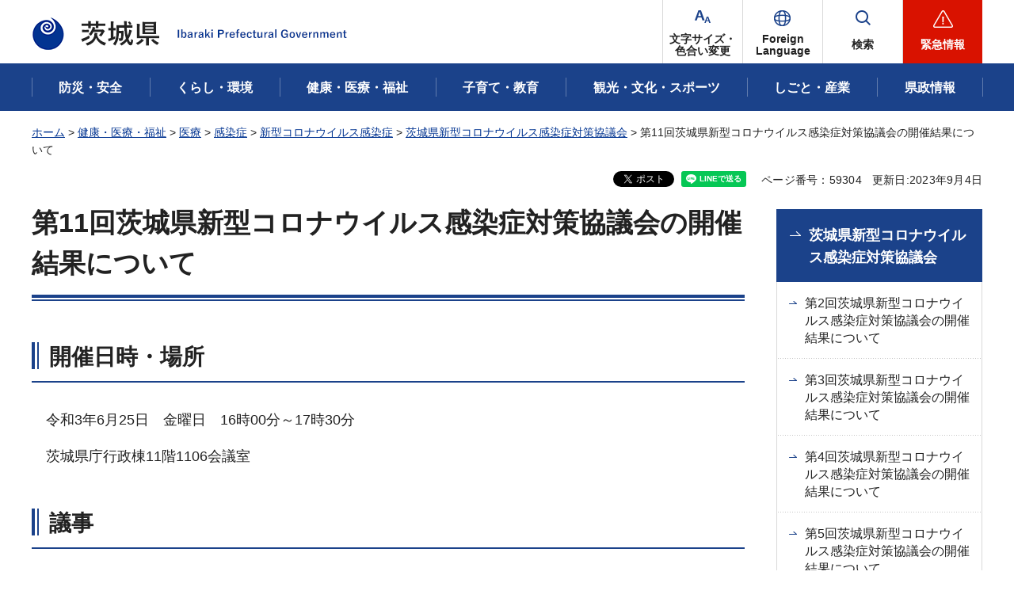

--- FILE ---
content_type: text/html
request_url: https://www.pref.ibaraki.jp/hokenfukushi/yobo/kiki/11kyougikai.html
body_size: 19281
content:
<?xml version="1.0" encoding="utf-8"?>
<!DOCTYPE html PUBLIC "-//W3C//DTD XHTML 1.0 Transitional//EN" "http://www.w3.org/TR/xhtml1/DTD/xhtml1-transitional.dtd">
<html xmlns="http://www.w3.org/1999/xhtml" lang="ja" xml:lang="ja" prefix="og: http://ogp.me/ns#">
<head>
<meta http-equiv="Content-Type" content="text/html; charset=utf-8">
<meta http-equiv="Content-Style-Type" content="text/css">
<meta http-equiv="Content-Script-Type" content="text/javascript">

<title>第11回茨城県新型コロナウイルス感染症対策協議会の開催結果について／茨城県</title>


<meta name="author" content="茨城県">
<meta property="og:title" content="第11回茨城県新型コロナウイルス感染症対策協議会の開催結果について">
<meta property="og:type" content="article">
<meta property="og:url" content="https://www.pref.ibaraki.jp/hokenfukushi/yobo/kiki/11kyougikai.html">
<meta property="og:image" content="https://www.pref.ibaraki.jp/shared/images/ogp/ibaraki_pr_logo.png">
<meta property="og:site_name" content="茨城県">
<meta property="og:locale" content="ja_JP">
<meta property="og:description" content="">

<meta property="fb:app_id" content="113012669228474">

<meta name="twitter:site" content="&#64;Ibaraki_Kouhou">
<meta name="twitter:card" content="summary">
<meta name="twitter:creator" content="&#64;Ibaraki_Kouhou">
<meta name="twitter:image:src" content="https://www.pref.ibaraki.jp/shared/images/ogp/ibaraki_tw_logo.png">
<meta name="twitter:description" content="茨城県公式ホームページ">

<meta name="viewport" content="width=device-width, maximum-scale=3.0">
<meta name="format-detection" content="telephone=no">
<link href="/shared/site_rn/style/default.css" rel="stylesheet" type="text/css" media="all">
<link href="/shared/site_rn/style/layout.css" rel="stylesheet" type="text/css" media="all">
<link href="/shared/templates/free_rn/style/edit.css" rel="stylesheet" type="text/css" media="all">    
<link href="/shared/site_rn/style/smartphone.css" rel="stylesheet" media="all" type="text/css" class="mc_css">
<link href="/shared/templates/free_rn/style/edit_sp.css" rel="stylesheet" media="all" type="text/css" class="mc_css">
<link href="/shared/site_rn/images/favicon/favicon.ico" rel="icon">
<link href="/shared/site_rn/images/favicon/apple-touch-icon-precomposed.png" rel="apple-touch-icon-precomposed">
<script type="text/javascript" src="/shared/site_rn/js/jquery.js"></script>
<script type="text/javascript" src="/shared/site_rn/js/setting.js"></script>


</head>
<body class="format_free no_javascript">
<script type="text/javascript" src="/shared/site_rn/js/init.js"></script>
<div id="tmp_wrapper">
<noscript>
<p>このサイトではJavaScriptを使用したコンテンツ・機能を提供しています。JavaScriptを有効にするとご利用いただけます。</p>
</noscript>
<p><a href="#tmp_honbun" class="skip">本文へスキップします。</a></p>
<div id="tmp_wrap_header">

<div id="tmp_header">
<div class="container">
<div class="header_inner">
<div id="tmp_hlogo">
<p><a href="/index.html"><span>茨城県</span></a></p>
</div>
<div id="tmp_hnavi_s">
<ul>
	<li id="tmp_hnavi_fchange"><a href="/ac.html"><span>文字サイズ・<br>
	色合い変更</span></a></li>
	<li id="tmp_hnavi_lmenu"><a href="/site/foreign-language/index.html" lang="en" xml:lang="en"><span>Foreign<br>
	Language</span></a>
	<div id="tmp_sma_language" class="sma_sch wrap_sma_sch">
	<div class="container">
	<div class="sma_sch_inner">
	<div class="sma_lmenu_wrap">
	<ul class="lang_list">
	</ul>
	<p class="load_more"><a href="javascript:void(0)"><span lang="en" xml:lang="en">Other Language</span></a></p>
	</div>
	</div>
	</div>
	</div>
	</li>
	<li id="tmp_hnavi_msearch"><a href="/search.html"><span>検索</span></a>
	<div id="tmp_sma_msearch" class="sma_sch wrap_sma_sch">
	<div class="container">
	<div class="sma_sch_inner">
	<div class="section_search_wrap">
	<div class="search_wrap_radio">
	<div class="label_radio_ttl">
	<p><input checked="checked" id="tmp_label_sma_keyword" name="radio_search_sma" type="radio"> <label for="tmp_label_sma_keyword">語句で検索</label></p>
	<p><input id="tmp_label_sma_pagenumber" name="radio_search_sma" type="radio"> <label for="tmp_label_sma_pagenumber">ページ番号で検索</label></p>
	</div>
	<div class="wrap_input_search">
	<div id="tmp_menu_sma_search">
	<form action="/search.html" id="tmp_menu_sma_gsearch" name="tmp_menu_sma_gsearch">
	<div class="wrap_sch_box">
	<p class="sch_ttl"><label for="tmp_query">語句で検索</label></p>
	<p class="sch_box"><input id="tmp_query" name="q" size="31" type="text"></p>
	<p class="sch_btn"><input id="tmp_sch_sma_btn" name="sa" type="submit" value="検索"></p>
	</div>
	<div class="wrap_sch_box">
	<p id="tmp_menu_search_sma_hidden"><input name="cx" type="hidden" value="003582114934913409157:uopnni-avto"> <input name="ie" type="hidden" value="UTF-8"> <input name="cof" type="hidden" value="FORID:9"></p>
	</div>
	</form>
	</div>
	<div id="tmp_menu_search_sma_id">
	<form action="#" id="tmp_menu_search_form_id" name="tmp_menu_search_form_id">
	<div class="wrap_sch_row">
	<div class="wrap_sch_box">
	<p class="sch_ttl"><label for="id_search_sma_txt">ページ番号で検索</label></p>
	<p class="sch_box"><input id="id_search_sma_txt" name="q" size="31" type="text"></p>
	<p class="sch_btn"><input id="id_search_sma_btn" name="sa" type="submit" value="検索"></p>
	</div>
	</div>
	</form>
	</div>
	<div class="search_method">
	<p><a href="/kensaku.html">検索の仕方</a></p>
	</div>
	</div>
	</div>
	</div>
	<div id="tmp_purose_menu" class="section_search_purose">
	<div class="main_ttl_common">
	<p>目的から探す</p>
	</div>
	</div>
	<div class="search_organization">
	<p><a href="/soshiki/index.html"><span>組織から探す</span></a></p>
	</div>
	<p class="close_btn"><a href="javascript:void(0);"><span>閉じる</span></a></p>
	</div>
	</div>
	</div>
	</li>
	<li id="tmp_hnavi_rmenu"><a href="javascript:void(0)"><span>緊急情報</span></a>
	<div id="tmp_sma_emergency" class="sma_sch wrap_sma_emergency">
	<div class="sma_emergency_wrap">
	<div class="container">
	<div class="sma_emergency_inner">
	<div class="emergency_wrap">
	<div class="emergency_ttl">
	<p>緊急情報</p>
	</div>
	<div class="emergency_cnt">
	<p class="no_emergency">現在、情報はありません。</p>
	<ul class="emergency_btn_list">
		<li class="emergency_list_link"><a href="/important.html">緊急情報一覧を見る</a></li>
		<li class="emergency_list_link"><a href="/important_rss.xml">緊急情報一覧RSS</a></li>
	</ul>
	</div>
	</div>
	<p class="close_btn"><a href="javascript:void(0);"><span>閉じる</span></a></p>
	</div>
	</div>
	</div>
	</div>
	</li>
</ul>
</div>
</div>
</div>
<div id="tmp_hnavi_bottom">
<ul>
	<li id="tmp_hnavi_cate"><a href="javascript:void(0);">分類から探す</a>
	<div id="tmp_sma_cate" class="wrap_sma_menu">
	<div class="container">&nbsp;</div>
	</div>
	</li>
	<li id="tmp_hnavi_purpose"><a href="javascript:void(0);">目的から探す</a>
	<div id="tmp_sma_purpose" class="wrap_sma_menu">
	<div class="container">&nbsp;</div>
	</div>
	</li>
	<li id="tmp_hnavi_organization"><a href="/soshiki/index.html">組織から探す</a></li>
</ul>
</div>
</div>


<div id="tmp_gnavi">
<div class="container">
<div class="gnavi">
<ul>
	<li class="glist1"><a href="/bousaianzen/index.html"><span>防災・安全</span></a></li>
	<li class="glist2"><a href="/kurasu/index.html"><span>くらし・環境</span></a></li>
	<li class="glist3"><a href="/kenkouiryou/index.html"><span>健康・医療・福祉</span></a></li>
	<li class="glist4"><a href="/manabu/index.html"><span>子育て・教育</span></a></li>
	<li class="glist5"><a href="/tanoshimu/index.html"><span>観光・文化・スポーツ</span></a></li>
	<li class="glist6"><a href="/tsukuru/index.html"><span>しごと・産業</span></a></li>
	<li class="glist7"><a href="/shiru/index.html"><span>県政情報</span></a></li>
</ul>
</div>
</div>
</div>

</div>
<div id="tmp_wrap_main" class="column_rnavi">
<div class="container">
<div id="tmp_pankuzu">
<p><a href="/index.html">ホーム</a> &gt; <a href="/kenkouiryou/index.html">健康・医療・福祉</a> &gt; <a href="/kenkouiryou/iryou/index.html">医療</a> &gt; <a href="/kenkouiryou/iryou/kansenshou/index.html">感染症</a> &gt; <a href="/kenkouiryou/iryou/kansenshou/ncov.html">新型コロナウイルス感染症</a> &gt; <a href="/hokenfukushi/yobo/kiki/yobo/idwr/influ_taisaku/kyougikai.html">茨城県新型コロナウイルス感染症対策協議会</a> &gt; 第11回茨城県新型コロナウイルス感染症対策協議会の開催結果について</p>
</div>
<div id="tmp_wrap_custom_update">
<div id="tmp_custom_update">

<div id="tmp_social_plugins">
<div class="social_media_btn facebook_btn">シェアする</div>
<div class="social_media_btn twitter_btn">ポスト</div>
<div class="social_media_btn line_btn">LINEで送る</div>
</div>


<p id="tmp_pageid">ページ番号：59304</p>
<p id="tmp_update">更新日:2023年9月4日</p>

</div>
</div>
<div id="tmp_main">
<div class="wrap_col_main">
<div class="col_main">
<p id="tmp_honbun" class="skip">ここから本文です。</p>
<div id="tmp_contents">
<h1>第11回茨城県新型コロナウイルス感染症対策協議会の開催結果について</h1>
<h2>開催日時・場所</h2>
<div class="section">
<p>令和3年6月25日<span class="space_lft1">金</span>曜日<span class="space_lft1">1</span>6時00分～17時30分</p>
</div>
<div class="section">
<p>茨城県庁行政棟11階1106会議室</p>
</div>
<h2>議事</h2>
<ul>
	<li>本県の感染状況について</li>
	<li>新型コロナウイルスワクチン接種体制整備状況<span class="space_lft1">等</span></li>
</ul>
<h2>出席者からの主な意見</h2>
<ul>
	<li>デルタ株が本県においても急速に増加するとともに、若い方を中心に感染者が増えてくると想定される。ワクチン接種率を上げるとともに、徹底した感染防止対策が必要ではないか。</li>
	<li>子供に対するワクチン接種について多くの問合せがあり、今後、中高生に対するワクチン接種について、各自治体で難しい判断を迫られるのではないかと感じている。</li>
	<li>福祉関係のクラスターが小さくなってきているとともに、院内感染が出なくなってきており、ワクチンの接種率向上と相まっていい効果が見え始めている。</li>
</ul>
<h2>配布資料</h2>
<p><a href="/hokenfukushi/yobo/kiki/documents/siryou11kyougikai.pdf" class="icon_pdf">第11回茨城県新型コロナウイルス感染症対策協議会資料（PDF：4,063KB）</a></p>


</div>
<div id="tmp_inquiry">
<div id="tmp_inquiry_ttl">
<h2>このページに関するお問い合わせ</h2>
</div>
<div id="tmp_inquiry_cnt">
<form method="post" action="https://www.pref.ibaraki.jp/cgi-bin/simple_faq/form.cgi">
<div class="inquiry_parts">
<p class="inquiry_name">保健医療部疾病対策課感染症対策室</p>
<p> 〒310-8555&nbsp;茨城県水戸市笠原町978番6</p>
<div class="inq_number">
<p></p>
</div>
<p class="submit"><button type="submit" class="inquiry_btn">お問い合わせフォーム</button></p>
</div>
<p>
<input type="hidden" name="code" value="105180050">
<input type="hidden" name="dept" value="10002:9172:8093:9172:4358:5271:9255:9421:8342:8425:3777:8674:8093:8010:9421:8010:8840:8674:3777:8923:8508:3777:8757:9255">
<input type="hidden" name="page" value="/hokenfukushi/yobo/kiki/11kyougikai.html">
<input type="hidden" name="ENQ_RETURN_MAIL_SEND_FLG" value="1">
<input type="hidden" name="publish_ssl_flg" value="1">
</p>
</form>
</div>
</div>

<div id="tmp_feedback">
<div id="tmp_feedback_ttl">
<h2>より良いウェブサイトにするためにみなさまのご意見をお聞かせください</h2>
</div>
<div id="tmp_feedback_cnt">
<form action="/cgi-bin/feedback/feedback.cgi" id="feedback" method="post">
<p><input name="page_id" type="hidden" value="59304"><input name="page_title" type="hidden" value="第11回茨城県新型コロナウイルス感染症対策協議会の開催結果について"><input name="page_url" type="hidden" value="https://www.pref.ibaraki.jp/hokenfukushi/yobo/kiki/11kyougikai.html"><input name="item_cnt" type="hidden" value="2"></p>
<fieldset><legend>質問：このページの情報は役に立ちましたか？</legend>
<p><input id="que1_1" name="item_1" type="radio" value="役に立った"><label for="que1_1">1：役に立った</label></p>
<p><input id="que1_2" name="item_1" type="radio" value="ふつう"><label for="que1_2">2：ふつう</label></p>
<p><input id="que1_3" name="item_1" type="radio" value="役に立たなかった"><label for="que1_3">3：役に立たなかった</label></p>
<p><input name="label_1" type="hidden" value="質問：このページの情報は役に立ちましたか？"><input name="nes_1" type="hidden" value="1"><input name="img_1" type="hidden"><input name="img_alt_1" type="hidden"><input name="mail_1" type="hidden" value="0"></p>
</fieldset>
<fieldset><legend>質問：このページは見つけやすかったですか？</legend>
<p><input id="que2_1" name="item_2" type="radio" value="見つけやすかった"><label for="que2_1">1：見つけやすかった</label></p>
<p><input id="que2_2" name="item_2" type="radio" value="ふつう"><label for="que2_2">2：ふつう</label></p>
<p><input id="que2_3" name="item_2" type="radio" value="見つけにくかった"><label for="que2_3">3：見つけにくかった</label></p>
<p><input name="label_2" type="hidden" value="質問：このページは見つけやすかったですか？"><input name="nes_2" type="hidden" value="1"><input name="img_2" type="hidden"><input name="img_alt_2" type="hidden"><input name="mail_2" type="hidden" value="0"></p>
</fieldset>
<p class="submit"><input type="submit" value="送信"></p>
</form>
</div>
</div>

</div>
</div>
<div class="wrap_col_rgt_navi">
<div class="col_rgt_navi">

<div id="tmp_rnavi">
<div id="tmp_rnavi_ttl">
<p><a href="/hokenfukushi/yobo/kiki/yobo/idwr/influ_taisaku/kyougikai.html">茨城県新型コロナウイルス感染症対策協議会</a></p>
 
</div>
<div id="tmp_rnavi_cnt">
<ul>
<li><a href="/hokenfukushi/yobo/kiki/yobo/idwr/influ_taisaku/2kyougikai.html">第2回茨城県新型コロナウイルス感染症対策協議会の開催結果について</a></li>
<li><a href="/hokenfukushi/yobo/kiki/yobo/idwr/influ_taisaku/3kyougikai.html">第3回茨城県新型コロナウイルス感染症対策協議会の開催結果について</a></li>
<li><a href="/hokenfukushi/yobo/kiki/yobo/idwr/influ_taisaku/4kyougikai.html">第4回茨城県新型コロナウイルス感染症対策協議会の開催結果について</a></li>
<li><a href="/hokenfukushi/yobo/kiki/yobo/idwr/influ_taisaku/5kyougikai.html">第5回茨城県新型コロナウイルス感染症対策協議会の開催結果について</a></li>
<li><a href="/hokenfukushi/yobo/kiki/yobo/idwr/influ_taisaku/6kyougikai.html">第6回茨城県新型コロナウイルス感染症対策協議会の開催結果について</a></li>
<li><a href="/hokenfukushi/yobo/kiki/yobo/idwr/influ_taisaku/7kyougikai.html">第7回茨城県新型コロナウイルス感染症対策協議会の開催結果について</a></li>
<li><a href="/hokenfukushi/yobo/kiki/yobo/idwr/influ_taisaku/8kyougikai.html">第8回茨城県新型コロナウイルス感染症対策協議会の開催結果について</a></li>
<li><a href="/hokenfukushi/yobo/kiki/9kyougikai.html">第9回茨城県新型コロナウイルス感染症対策協議会の開催結果について</a></li>
<li><a href="/hokenfukushi/yobo/kiki/11kyougikai.html">第11回茨城県新型コロナウイルス感染症対策協議会の開催結果について</a></li>
<li><a href="/hokenfukushi/yobo/kiki/yobo/idwr/influ_taisaku/12kyougikai.html">第12回茨城県新型コロナウイルス感染症対策協議会の開催結果について</a></li>
<li><a href="/hokenfukushi/yobo/kiki/yobo/idwr/influ_taisaku/documents/taisakukyougikai.html">第10回茨城県新型コロナウイルス感染症対策協議会の開催結果について</a></li>
<li><a href="/hokenfukushi/yobo/kiki/yobo/idwr/influ_taisaku/documents/1taisakukyougikai.html">第1回茨城県新型コロナウイルス感染症対策協議会の開催結果について</a></li>
<li><a href="/hokenfukushi/yobo/kiki/13kyougikai.html">第13回茨城県新型コロナウイルス感染症対策協議会の開催結果について</a></li>
<li><a href="/hokenfukushi/yobo/kiki/yobo/idwr/influ_taisaku/14kyougikai.html">第14回茨城県新型コロナウイルス感染症対策協議会の開催結果について</a></li>
<li><a href="/hokenfukushi/yobo/kiki/15kyougikai.html">第15回茨城県新型コロナウイルス感染症対策協議会の開催結果について</a></li>
<li><a href="/hokenfukushi/yobo/kiki/16kyougikai.html">第16回茨城県新型コロナウイルス感染症対策協議会の開催結果について</a></li>
<li><a href="/hokenfukushi/yobo/kiki/yobo/idwr/influ_taisaku/17kyougikai.html">第17回茨城県新型コロナウイルス感染症対策協議会の開催結果について</a></li>
<li><a href="/hokenfukushi/yobo/kiki/yobo/idwr/influ_taisaku/18kyougikai.html">第18回茨城県新型コロナウイルス感染症対策協議会の開催結果について</a></li>
<li><a href="/hokenfukushi/yobo/kiki/yobo/idwr/influ_taisaku/20kyougikai.html">第20回茨城県新型コロナウイルス感染症対策協議会の開催結果について</a></li>
<li><a href="/hokenfukushi/yobo/kiki/yobo/idwr/influ_taisaku/19kyougikai.html">第19回茨城県新型コロナウイルス感染症対策協議会の開催結果について</a></li>
</ul>
</div>
</div>
<div id="tmp_cnavi">
<p class="hidden_link"><a href="/cnavi.html">共通ナビ</a></p>
</div>

</div>
</div>
</div>
</div>
</div>

<div class="pnavi">
<p class="ptop"><a href="#tmp_header" lang="en" xml:lang="en">PAGE TOP</a></p>
</div>
<div id="tmp_footer">
<div class="container">
<div class="footer_inner">
<div class="footer_cnt">
<div class="footer_logo">
<p>茨城県庁</p>
</div>
<address><span>〒310-8555　水戸市笠原町978番6</span> <span>電話番号 029-301-1111(代表) </span> <span>法人番号 2000020080004</span></address>
<p lang="en" xml:lang="en" class="copyright">Copyright &copy;Ibaraki Prefectural Government. All rights reserved.</p>
</div>
<div class="fnavi_wrap">
<ul class="fnavi">
	<li><a href="/bugai/koho/kenmin/info/index.html"><span>県庁総合案内</span></a></li>
	<li><a href="/bugai/koho/kenmin/info/divishion/index6.html"><span>県庁へのアクセス</span></a></li>
	<li><a href="/bugai/koho/kenmin/misc/contact.html"><span>お問い合わせ</span></a></li>
	<li><a href="/soshiki/index.html"><span>本庁各課・出先機関</span></a></li>
	<li><a href="/bugai/koho/kenmin/misc/shitepolicy.html"><span>サイトポリシー</span></a></li>
</ul>
</div>
</div>
</div>
</div>

</div>
<script type="text/javascript" src="/shared/site_rn/js/function.js"></script>
<script type="text/javascript" src="/shared/site_rn/js/main.js"></script>
<script type="text/javascript" src="/shared/system/js/path_info/path_info.js"></script>
</body>
</html>


--- FILE ---
content_type: text/html
request_url: https://www.pref.ibaraki.jp/index.html
body_size: 36167
content:
<?xml version="1.0" encoding="utf-8"?>
<!DOCTYPE html PUBLIC "-//W3C//DTD XHTML 1.0 Transitional//EN" "http://www.w3.org/TR/xhtml1/DTD/xhtml1-transitional.dtd">
<html xmlns="http://www.w3.org/1999/xhtml" lang="ja" xml:lang="ja" prefix="og: http://ogp.me/ns#">
<head>
<meta http-equiv="Content-Type" content="text/html; charset=utf-8">
<meta http-equiv="Content-Style-Type" content="text/css">
<meta http-equiv="Content-Script-Type" content="text/javascript">

<title>ホーム／茨城県</title>
<meta name="keywords" content="茨城県,いばらきけん,イバラキ,ibaraki,IBARAKI,観光,新型コロナウイルス,田舎暮らし,袋田の滝,偕楽園,海水浴,納豆,温泉,筑波山,工芸品,梅,まつり,つくば,水戸,メロン,茨ひより,ねば～る君">
<meta name="description" content="茨城県の公式ホームページへようこそ！こちらでは、県政に関する最新情報、報道発表、防災・防犯情報、観光・魅力情報、各部局や議会の情報、入札・契約情報などをお届けしております。">


<meta name="author" content="茨城県">
<meta property="og:title" content="ホーム">
<meta property="og:type" content="article">
<meta property="og:url" content="https://www.pref.ibaraki.jp/index.html">
<meta property="og:image" content="https://www.pref.ibaraki.jp/shared/images/ogp/ibaraki_pr_logo.png">
<meta property="og:site_name" content="茨城県">
<meta property="og:locale" content="ja_JP">
<meta property="og:description" content="">

<meta property="fb:app_id" content="113012669228474">

<meta name="twitter:site" content="&#64;Ibaraki_Kouhou">
<meta name="twitter:card" content="summary">
<meta name="twitter:creator" content="&#64;Ibaraki_Kouhou">
<meta name="twitter:image:src" content="https://www.pref.ibaraki.jp/shared/images/ogp/ibaraki_tw_logo.png">
<meta name="twitter:description" content="茨城県公式ホームページ">

<meta name="viewport" content="width=device-width, maximum-scale=3.0">
<meta name="format-detection" content="telephone=no">
<link href="/shared/site_rn/style/default.css" rel="stylesheet" type="text/css" media="all">
<link href="/shared/site_rn/style/layout.css" rel="stylesheet" type="text/css" media="all">
<link href="/shared/templates/top_rn/style/edit.css" rel="stylesheet" type="text/css" media="all">
<link href="/shared/site_rn/style/smartphone.css" rel="stylesheet" media="all" type="text/css" class="mc_css">
<link href="/shared/templates/top_rn/style/edit_sp.css" rel="stylesheet" media="all" type="text/css" class="mc_css">
<link href="/shared/site_rn/images/favicon/favicon.ico" rel="icon">
<link href="/shared/site_rn/images/favicon/apple-touch-icon-precomposed.png" rel="apple-touch-icon-precomposed">
<script type="text/javascript" src="/shared/site_rn/js/jquery.js"></script>
<script type="text/javascript" src="/shared/site_rn/js/setting.js"></script>
</head>
<body class="format_top no_javascript top_judge">
<script type="text/javascript" src="/shared/site_rn/js/init.js"></script>
<div id="tmp_wrapper">
<noscript>
<p>このサイトではJavaScriptを使用したコンテンツ・機能を提供しています。JavaScriptを有効にするとご利用いただけます。</p>
</noscript>
<p><a href="#tmp_honbun" class="skip">本文へスキップします。</a></p>
<div id="tmp_wrap_header">

<div id="tmp_header">
<div class="container">
<div class="header_inner">
<div id="tmp_hlogo">
<h1><span>茨城県</span></h1>
</div>
<div id="tmp_hnavi_s">
<ul>
	<li id="tmp_hnavi_fchange"><a href="/ac.html"><span>文字サイズ・<br>
	色合い変更</span></a></li>
	<li id="tmp_hnavi_lmenu"><a href="/site/foreign-language/index.html" lang="en" xml:lang="en"><span>Foreign<br>
	Language</span></a>
	<div id="tmp_sma_language" class="sma_sch wrap_sma_sch">
	<div class="container">
	<div class="sma_sch_inner">
	<div class="sma_lmenu_wrap">
	<ul class="lang_list">
	</ul>
	<p class="load_more"><a href="javascript:void(0)"><span lang="en" xml:lang="en">Other Language</span></a></p>
	</div>
	</div>
	</div>
	</div>
	</li>
	<li id="tmp_hnavi_msearch"><a href="/search.html"><span>検索</span></a>
	<div id="tmp_sma_msearch" class="sma_sch wrap_sma_sch">
	<div class="container">
	<div class="sma_sch_inner">
	<div class="section_search_wrap">
	<div class="search_wrap_radio">
	<div class="label_radio_ttl">
	<p><input checked="checked" id="tmp_label_sma_keyword" name="radio_search_sma" type="radio"> <label for="tmp_label_sma_keyword">語句で検索</label></p>
	<p><input id="tmp_label_sma_pagenumber" name="radio_search_sma" type="radio"> <label for="tmp_label_sma_pagenumber">ページ番号で検索</label></p>
	</div>
	<div class="wrap_input_search">
	<div id="tmp_menu_sma_search">
	<form action="/search.html" id="tmp_menu_sma_gsearch" name="tmp_menu_sma_gsearch">
	<div class="wrap_sch_box">
	<p class="sch_ttl"><label for="tmp_query">語句で検索</label></p>
	<p class="sch_box"><input id="tmp_query" name="q" size="31" type="text"></p>
	<p class="sch_btn"><input id="tmp_sch_sma_btn" name="sa" type="submit" value="検索"></p>
	</div>
	<div class="wrap_sch_box">
	<p id="tmp_menu_search_sma_hidden"><input name="cx" type="hidden" value="003582114934913409157:uopnni-avto"> <input name="ie" type="hidden" value="UTF-8"> <input name="cof" type="hidden" value="FORID:9"></p>
	</div>
	</form>
	</div>
	<div id="tmp_menu_search_sma_id">
	<form action="#" id="tmp_menu_search_form_id" name="tmp_menu_search_form_id">
	<div class="wrap_sch_row">
	<div class="wrap_sch_box">
	<p class="sch_ttl"><label for="id_search_sma_txt">ページ番号で検索</label></p>
	<p class="sch_box"><input id="id_search_sma_txt" name="q" size="31" type="text"></p>
	<p class="sch_btn"><input id="id_search_sma_btn" name="sa" type="submit" value="検索"></p>
	</div>
	</div>
	</form>
	</div>
	<div class="search_method">
	<p><a href="/kensaku.html">検索の仕方</a></p>
	</div>
	</div>
	</div>
	</div>
	<div id="tmp_purose_menu" class="section_search_purose">
	<div class="main_ttl_common">
	<p>目的から探す</p>
	</div>
	</div>
	<div class="search_organization">
	<p><a href="/soshiki/index.html"><span>組織から探す</span></a></p>
	</div>
	<p class="close_btn"><a href="javascript:void(0);"><span>閉じる</span></a></p>
	</div>
	</div>
	</div>
	</li>
	<li id="tmp_hnavi_rmenu"><a href="javascript:void(0)"><span>緊急情報</span></a>
	<div id="tmp_sma_emergency" class="sma_sch wrap_sma_emergency">
	<div class="sma_emergency_wrap">
	<div class="container">
	<div class="sma_emergency_inner">
	<div class="emergency_wrap">
	<div class="emergency_ttl">
	<h2>緊急情報</h2>
	</div>
	<div class="emergency_cnt">
	<p class="no_emergency">現在、情報はありません。</p>
	
	<ul class="emergency_btn_list">
		<li class="emergency_list_link"><a href="/important.html">緊急情報一覧を見る</a></li>
		<li class="emergency_list_link"><a href="/important_rss.xml">緊急情報一覧RSS</a></li>
	</ul>
	</div>
	</div>
	<p class="close_btn"><a href="javascript:void(0);"><span>閉じる</span></a></p>
	</div>
	</div>
	</div>
	</div>
	</li>
</ul>
</div>
</div>
</div>
<div id="tmp_hnavi_bottom">
<ul>
	<li id="tmp_hnavi_cate"><a href="javascript:void(0);">分類から探す</a>
	<div id="tmp_sma_cate" class="wrap_sma_menu">
	<div class="container">&nbsp;</div>
	</div>
	</li>
	<li id="tmp_hnavi_purpose"><a href="javascript:void(0);">目的から探す</a>
	<div id="tmp_sma_purpose" class="wrap_sma_menu">
	<div class="container">&nbsp;</div>
	</div>
	</li>
	<li id="tmp_hnavi_organization"><a href="/soshiki/index.html">組織から探す</a></li>
</ul>
</div>
</div>


<div id="tmp_gnavi">
<div class="container">
<div class="gnavi">
<ul>
	<li class="glist1"><a href="/bousaianzen/index.html"><span>防災・安全</span></a></li>
	<li class="glist2"><a href="/kurasu/index.html"><span>くらし・環境</span></a></li>
	<li class="glist3"><a href="/kenkouiryou/index.html"><span>健康・医療・福祉</span></a></li>
	<li class="glist4"><a href="/manabu/index.html"><span>子育て・教育</span></a></li>
	<li class="glist5"><a href="/tanoshimu/index.html"><span>観光・文化・スポーツ</span></a></li>
	<li class="glist6"><a href="/tsukuru/index.html"><span>しごと・産業</span></a></li>
	<li class="glist7"><a href="/shiru/index.html"><span>県政情報</span></a></li>
</ul>
</div>
</div>
</div>

</div>
<p id="tmp_honbun" class="skip">ここから本文です。</p>
<div id="tmp_wrap_main" class="column_top">
<div class="container">
<div id="tmp_main">
<div id="tmp_rgt_main">
<div class="section_search_wrap">

<div class="search_wrap_radio">
<fieldset class="label_radio_ttl"><legend class="skip">検索対象を選択</legend>
<p><input checked="checked" id="tmp_label_keyword" name="radio_search" type="radio"> <label for="tmp_label_keyword">語句で検索</label></p>
<p><input id="tmp_label_pagenumber" name="radio_search" type="radio"> <label for="tmp_label_pagenumber">ページ番号で検索</label></p>
</fieldset>
<div class="wrap_input_search">
<div id="tmp_sma_search">
<form action="/search.html" id="tmp_sma_gsearch" name="tmp_sma_gsearch">
<div class="wrap_sch_box">
<p class="sch_ttl"><label for="tmp_sma_query">語句で検索</label></p>
<p class="sch_box"><input id="tmp_sma_query" name="q" size="31" type="text"></p>
<p class="sch_btn"><input id="tmp_sma_func_sch_btn" name="sa" type="submit" value="検索"></p>
</div>
<div class="wrap_sch_box">
<p id="tmp_sma_search_hidden"><input name="cx" type="hidden" value="003582114934913409157:uopnni-avto"> <input name="ie" type="hidden" value="UTF-8"> <input name="cof" type="hidden" value="FORID:9"></p>
</div>
</form>
</div>
<div id="tmp_sma_search_id">
<form action="#" id="tmp_search_id" name="tmp_search_id">
<div class="wrap_sch_row">
<div class="wrap_sch_box">
<p class="sch_ttl"><label for="id_search_txt">ページ番号で検索</label></p>
<p class="sch_box"><input id="id_search_txt" name="q" size="31" type="text"></p>
<p class="sch_btn"><input id="id_search_btn" name="sa" type="submit" value="検索"></p>
</div>
</div>
</form>
</div>
<div class="search_method">
<p><a href="/kensaku.html">検索の仕方</a></p>
</div>
</div>
</div>



<div class="keyword_search">
<div class="keyword_title">
<p>注目キーワード</p>
</div>
<div class="keyword_list">

<ul>
<li><a href="/search.html?q=ふるさと納税&cx=003582114934913409157%3Auopnni-avto">ふるさと納税</a></li>
<li><a href="/search.html?q=植物園&cx=003582114934913409157%3Auopnni-avto">植物園</a></li>
</ul>

</div>
</div>


</div>

<div class="section_disaster_prevention">
<div class="disaster_prevention_ttl">
<h2>防災情報</h2>
</div>
<div class="disaster_prevention_cnt">
<ul class="disaster_prevention_link">
<li><a href="/seikatsukankyo/bousaikiki/bousai/kouhatsujishin.html">「北海道・三陸沖後発地震注意情報」の発表について</a></li>
<li><a href="/bousaikiki/bousaikiki/bousai/bousaijyouhou.html">県内で発令中の警報、市町村の避難情報の発令状況、避難所の開設状況など　はこちら（※９ヵ国語にて閲覧できます）</a></li>
<li><a href="/seikatsukankyo/bousaikiki/bousai/bousaitaisaku/bousai_jouhou.html">日頃から確認すべき情報（ハザードマップ、河川情報、持ち出し品や備蓄品の準備）　はこちら</a></li>
<li><a href="/seikatsukankyo/bousaikiki/bousai/bousaitaisaku/hinantaisakukyouka.html">県内市町村の避難対策強化に向けた取組み状況（避難行動要支援者の支援体制、マイ・タイムライン、避難訓練）はこちら</a></li>
</ul>
<div class="btn_rss">
<ul>
<li><a href="/bousai/index.html">防災情報一覧を見る</a></li>
<li><a href="/bousai/bousai_rss.xml">防災情報RSS</a></li>
</ul>
</div>
</div>
</div>
<p>&nbsp;</p>



<div class="section_main_visual">

<div class="splide splide_common">
<div class="splide__track">
<div class="splide__list">
<div class="splide__slide">
<p class="main_visual_item">
<a href="/shiru/annai/sesaku.html">
<span class="block_image">
<span class="detail_img"><img src="/images/future_ibaraki.jpg" alt="いばらきの未来への挑戦と成果" width="945" height="530"></span>
</span>
<span class="block_link">
いばらき 未来への挑戦と成果をお伝えします
</span>

</a>

</p>
</div>
<div class="splide__slide">
<p class="main_visual_item">
<a href="/kikaku/kikaku/seisaku/kikaku1-sogo/hurusato.html">
<span class="block_image">
<span class="detail_img"><img src="/images/furusato202502.jpg" alt="ふるさと納税バナー" width="945" height="530"></span>
</span>
<span class="block_link">
茨城県ふるさと納税～素敵な返礼品をたくさんご用意しています～
</span>

</a>

</p>
</div>
<div class="splide__slide">
<p class="main_visual_item">
<a href="https://ibavege.com/">
<span class="block_image">
<span class="detail_img"><img src="/images/kenkou2025_1.png" alt="茨城をたべよう！野菜パワーで未来を変える健康投資プレゼントキャンペーンを実施中！" width="945" height="531"></span>
</span>
<span class="block_link">
『茨城をたべよう！野菜パワーで未来を変える健康投資』プレゼントキャンペーン実施中！
</span>

</a>

</p>
</div>
<div class="splide__slide">
<p class="main_visual_item">
<a href="https://ibaraki-is-blossoming.jp/">
<span class="block_image">
<span class="detail_img"><img src="/images/ibrk25_banner_0714_945x530.png" alt="薬屋の巡遊録　画像" width="945" height="530"></span>
</span>
<span class="block_link">
TVアニメ『薬屋のひとりごと』と茨城県がコラボ！特設サイトでSPムービー＆珠玉のツアーを 公開中！
</span>

</a>

</p>
</div>
<div class="splide__slide">
<p class="main_visual_item">
<a href="https://www.pref.ibaraki.jp/hokenfukushi/iryo/iryo/isei/sentei_ryoyohi.html">
<span class="block_image">
<span class="detail_img"><img src="/images/kyukyu2025.jpg" alt="救急搬送における選定療養費の徴収について バナー画像" width="945" height="530"></span>
</span>
<span class="block_link">
救急車要請時の緊急性が認められない場合は、一部の大病院において選定療養費を徴収いたします
</span>

</a>

</p>
</div>
</div>
</div>
</div>

</div>


<div class="section_portal_site">

<div class="main_ttl_common">
<h2>ポータルサイトピックアップ</h2>
</div>


<div class="portal_site_wrap">
<div class="portal_site_content">
<div class="portal_site_lft">
<div class="portal_site_item">
<p>
<a href="http://www.ibarakiguide.jp/">
<span class="item_image">
<span class="detail_img"><img src="/images/portal_site_image1.jpg" alt="" width="680" height="680"></span>
</span>
<span class="item_ttl">観光いばらき</span>
</a>
</p>
</div>
</div>

<div class="portal_site_rgt">
<ul class="col2_item">
<li class="portal_site_item">
<a href="https://ibaraki-sense.com/">
<span class="item_image">
<span class="detail_img"><img src="/images/portal_site_image2.jpg" alt="" width="330" height="330"></span>
</span>
<span class="item_ttl">IBARAKI sense</span>
</a>
</li>
<li class="portal_site_item">
<a href="http://iju-ibaraki.jp/">
<span class="item_image">
<span class="detail_img"><img src="/images/portal_site_image3.jpg" alt="" width="330" height="330"></span>
</span>
<span class="item_ttl">Re:BARAKI</span>
</a>
</li>
<li class="portal_site_item">
<a href="http://www.ibaraki-shokusai.net/">
<span class="item_image">
<span class="detail_img"><img src="/images/portal_site_image4.jpg" alt="" width="330" height="330"></span>
</span>
<span class="item_ttl">茨城をたべよう</span>
</a>
</li>
<li class="portal_site_item">
<a href="https://cycling.pref.ibaraki.jp/">
<span class="item_image">
<span class="detail_img"><img src="/images/cyclingibaraki.png" alt="" width="330" height="330"></span>
</span>
<span class="item_ttl">サイクリングいばらき</span>
</a>
</li>
</ul>
</div>

</div>
<div class="btn_portal_sites">
<p>
<a href="/potal/index.html">ポータルサイト一覧を見る</a>
</p>
</div>
</div>



<div id="tmp_portal_site_tab">
<div class="portal_site_tab_ttl">
<p><a href="javascript:void(0)">注目情報</a></p>
</div>
<div class="portal_site_tab_cnt">
<table class="news_list">
<tbody>
<tr>
<td>
<p><a href="/hokenfukushi/iryo/iryo/isei/sentei_ryoyohi.html">救急搬送における選定療養費の徴収開始について </a></p>
</td>
</tr>
<tr>
<td>
<p><a href="/kikaku/kikaku/seisaku/kikaku1-sogo/index.html">茨城県の取組「ここがすごい！」（第２次茨城県総合計画～主要指標等実績一覧～） </a></p>
</td>
</tr>
<tr>
<td>
<p><a href="/bugai/koho/kocho/data/sodan/kensei.html">県民の皆様から寄せられたご意見に対する現状・対応について </a></p>
</td>
</tr>
<tr>
<td>
<p><a href="/seikatsukankyo/shizen/chojyuhogo/shibo.html">野鳥における高病原性鳥インフルエンザについて </a></p>
</td>
</tr>
<tr>
<td>
<p><a href="/koho/eizo-onsei/challenge_iba/index.html">【CHALLENGE IBARAKI】#79 &nbsp;いばらきデザインセレクション </a></p>
</td>
</tr>
</tbody>
</table>
<ul class="list_more">
	<li><a href="/chumoku.html">注目情報一覧を見る</a></li>
	<li><a href="/chumoku.xml">注目情報RSS</a></li>
</ul>
</div>
<div class="portal_site_tab_ttl">
<p><a href="javascript:void(0)">新着情報</a></p>
</div>
<div class="portal_site_tab_cnt">
<table class="news_list">
<tbody>
<tr>
<td class="date">
<p>2026年1月15日</p>
</td>
<td>
<p><a href="/shokorodo/sansei/kikaku/20161129kikaku_mail.html">産業戦略部メールマガジンのご案内 <img src="/shared/system/images/icon_new.gif" alt="新着" style="vertical-align:middle;"></a></p>
</td>
</tr>
<tr>
<td class="date">
<p>2026年1月15日</p>
</td>
<td>
<p><a href="/hokenfukushi/seisyonen/seisyonen/hitorioyakyufukin/kannibann.html">茨城県低所得の子育て世帯生活応援特別給付金 の支給について <img src="/shared/system/images/icon_new.gif" alt="新着" style="vertical-align:middle;"></a></p>
</td>
</tr>
<tr>
<td class="date">
<p>2026年1月15日</p>
</td>
<td>
<p><a href="/seikatsukankyo/seibun/kikaku/20251219.html">外国人等へのルール遵守対策プロジェクトチーム <img src="/shared/system/images/icon_new.gif" alt="新着" style="vertical-align:middle;"></a></p>
</td>
</tr>
<tr>
<td class="date">
<p>2026年1月15日</p>
</td>
<td>
<p><a href="/seikatsukankyo/seibun/kikaku/20261217.html">外国人等へのルール遵守対策プロジェクトチーム会議 <img src="/shared/system/images/icon_new.gif" alt="新着" style="vertical-align:middle;"></a></p>
</td>
</tr>
<tr>
<td class="date">
<p>2026年1月15日</p>
</td>
<td>
<p><a href="/shiru/kensei-sanka-iken/net-reseach/kekka/2025.html">令和７年度ネットリサーチ調査結果 <img src="/shared/system/images/icon_new.gif" alt="新着" style="vertical-align:middle;"></a></p>
</td>
</tr>
</tbody>
</table>
<ul class="list_more">
	<li><a href="/news.html">新着情報一覧を見る</a></li>
	<li><a href="/news.xml">新着情報RSS</a></li>
</ul>
</div>
</div>
<div class="btn_news_more">
<ul>
	<li class="recruitment_adoption"><a href="/bosyu.html"><span>募集・採用</span></a></li>
	<li class="press_release"><a href="/somu/hodo/hodo/pressrelease/toppage.html"><span>報道発表資料</span></a></li>
</ul>
</div>
</div>


<div class="section_prefectural_government">
<div class="main_ttl_common">
<h2>茨城県のご案内</h2>
</div>

<div class="prefectural_government_wrap">
<div class="prefectural_government_content">

<div class="prefectural_government_col2_top">
<div class="prefectural_government_item">
<p>
<a href="/bugai/koho/hodo/chiji_/index.html">
<span class="item_image"><span class="detail_img"><img src="/images/prefectural_government_img1.jpg" alt="" width="680" height="315"></span>
</span>
<span class="item_link">知事の部屋</span>
</a>
</p>
</div>
<div class="prefectural_government_item">
<p>
<a href="https://www.pref.ibaraki.jp/gikai/">
<span class="item_image"><span class="detail_img"><img src="/images/prefectural_government_img2.jpg" alt="" width="680" height="315"></span>
</span>
<span class="item_link">茨城県議会</span>
</a>
</p>
</div>
</div>


<div class="prefectural_government_col2_bottom">
<div class="prefectural_government_item">
<p>
<a href="https://kyoiku.pref.ibaraki.jp/">
<span class="item_image"><span class="detail_img"><img src="/images/prefectural_government_img3.jpg" alt="" width="254" height="156"></span>
</span>
<span class="item_link">茨城県教育委員会</span>
</a>
</p>
</div>
<div class="prefectural_government_item">
<p>
<a href="/kenkei/">
<span class="item_image"><span class="detail_img"><img src="/images/prefectural_government_img4.jpg" alt="" width="254" height="156"></span>
</span>
<span class="item_link">茨城県警察</span>
</a>
</p>
</div>
</div>

</div>

<div class="about_ibaraki_infor">
<ul>
<li>
<a href="/shiru/annai/profile/index.html">
<span class="item_icon">
<span class="detail_img"><img src="/images/icon_prefectural_government1.png" alt="" width="40" height="40"></span>
</span>
<span class="item_title">茨城県のプロフィール</span>
</a>
</li>
<li>
<a href="/bugai/koho/kenmin/category/public-comment.html">
<span class="item_icon">
<span class="detail_img"><img src="/images/icon_prefectural_government2.png" alt="" width="40" height="40"></span>
</span>
<span class="item_title">パブリックコメント</span>
</a>
</li>
<li>
<a href="/kikaku/kikaku/seisaku/kikaku1-sogo/shinkeikaku/sokeishin/r4sogokeikaku.html">
<span class="item_icon">
<span class="detail_img"><img src="/images/icon_prefectural_government3.png" alt="" width="40" height="40"></span>
</span>
<span class="item_title">総合計画</span>
</a>
</li>
<li>
<a href="/towns/index.html">
<span class="item_icon">
<span class="detail_img"><img src="/images/icon_prefectural_government4.png" alt="" width="40" height="40"></span>
</span>
<span class="item_title">県内の市町村</span>
</a>
</li>
</ul>
</div>

</div>

</div>


<div class="section_search_purose">
<div class="main_ttl_common">
<h2>目的から探す</h2>
</div>
<div class="search_purose_list">

<ul>
<li>
<a href="/yoshiki/index.html">
<span class="search_purose_img">
<span class="detail_img"><img src="/images/search_by_purose_img1.png" alt="" width="100" height="100"></span>
</span>
<span class="search_purose_ttl">申請・届出</span>
</a>
</li>
<li>
<a href="/bugai/koho/kenmin/category/service-03.html">
<span class="search_purose_img">
<span class="detail_img"><img src="/images/search_by_purose_img2.png" alt="" width="100" height="100"></span>
</span>
<span class="search_purose_ttl">ご意見・ご相談</span>
</a>
</li>
<li>
<a href="/shiru/nyusatsu-chotatsu/index.html">
<span class="search_purose_img">
<span class="detail_img"><img src="/images/search_by_purose_img3.png" alt="" width="100" height="100"></span>
</span>
<span class="search_purose_ttl">入札情報</span>
</a>
</li>
<li>
<a href="https://www.pref.ibaraki.jp/somu/somu/hosei/cont/reiki_int/reiki_menu.html">
<span class="search_purose_img">
<span class="detail_img"><img src="/images/search_by_purose_img4.png" alt="" width="100" height="100"></span>
</span>
<span class="search_purose_ttl">例規集</span>
</a>
</li>
<li>
<a href="/jinjiiin/saiyojyoho.html">
<span class="search_purose_img">
<span class="detail_img"><img src="/images/search_by_purose_img5.png" alt="" width="100" height="100"></span>
</span>
<span class="search_purose_ttl">職員採用情報</span>
</a>
</li>
<li>
<a href="/kikaku/kikaku/seisaku/kikaku1-sogo/hurusato.html">
<span class="search_purose_img">
<span class="detail_img"><img src="/images/search_by_purose_img6.png" alt="" width="100" height="100"></span>
</span>
<span class="search_purose_ttl">ふるさと納税</span>
</a>
</li>
<li>
<a href="/joseikinshienkin/index.html">
<span class="search_purose_img">
<span class="detail_img"><img src="/images/search_by_purose_img7.png" alt="" width="100" height="100"></span>
</span>
<span class="search_purose_ttl">助成・支援金</span>
</a>
</li>
<li>
<a href="/shiru/koho/index.html">
<span class="search_purose_img">
<span class="detail_img"><img src="/images/search_by_purose_img8.png" alt="" width="100" height="100"></span>
</span>
<span class="search_purose_ttl">広報</span>
</a>
</li>
</ul>

</div>


<div class="social_network">
<ul>
<li class="icon_line"><a href="/koho/koho/sns/line/index.html">LINE</a>
</li>
<li class="icon_twitter"><a href="/koho/koho/sns/twitter/index.html">X（旧）Twitter</a>
</li>
<li class="icon_tiktok"><a href="/bugai/koho/kenmin/facebook/ct-sns/tiktok.html">TikTok</a>
</li>
<li class="icon_facebook"><a href="/bugai/koho/kenmin/facebook/ct-sns/index.html">Facebook</a>
</li>
<li class="icon_sns"><a href="/koho/koho/sns/index.html">その他SNS</a>
</li>
</ul>
</div>


</div>


<div class="section_bussiness_pr">
<div class="main_ttl_common">
<h2>事業PR</h2>
</div>

<div class="sub_ttl">
<h3>県民向け</h3>
</div>

<div class="prefectural_residents_slider">
<div class="bussiness_pr_slider">
<div class="splide splide_common">
<div class="splide__track">
<div class="splide__list">
<div class="splide__slide">
<div class="prefectural_residents_item">
<p>
<a href="https://www.qq.pref.ibaraki.jp/">
<span class="block_image">
<span class="detail_img"><img src="/images/bnr_kyukyu.jpg" alt="" width="320" height="320"></span>
</span>
<span class="block_link">救急電話相談</span>
</a>
</p>
</div>
</div>
<div class="splide__slide">
<div class="prefectural_residents_item">
<p>
<a href=" https://www.ibaraki-airport.net/">
<span class="block_image">
<span class="detail_img"><img src="/images/bnr_airport.jpg" alt="" width="320" height="320"></span>
</span>
<span class="block_link">茨城空港</span>
</a>
</p>
</div>
</div>
<div class="splide__slide">
<div class="prefectural_residents_item">
<p>
<a href="https://www.aed.pref.ibaraki.jp/">
<span class="block_image">
<span class="detail_img"><img src="/images/bnr_aed.jpg" alt="" width="320" height="320"></span>
</span>
<span class="block_link">AEDのココロエ</span>
</a>
</p>
</div>
</div>
<div class="splide__slide">
<div class="prefectural_residents_item">
<p>
<a href="https://www.pref.ibaraki.jp/bousaikiki/genshi/koho/apuri.html">
<span class="block_image">
<span class="detail_img"><img src="/images/bnr_genshiryoku.jpg" alt="" width="320" height="320"></span>
</span>
<span class="block_link">原子力防災アプリ</span>
</a>
</p>
</div>
</div>
<div class="splide__slide">
<div class="prefectural_residents_item">
<p>
<a href="https://www.pref.ibaraki.jp/bugai/koho/koho/pr/characters/hiyorin/ibarahiyori.html">
<span class="block_image">
<span class="detail_img"><img src="/images/hiyori_bn.jpg" alt="" width="320" height="320"></span>
</span>
<span class="block_link">ひよりんの部屋</span>
</a>
</p>
</div>
</div>
<div class="splide__slide">
<div class="prefectural_residents_item">
<p>
<a href="https://dementia.pref.ibaraki.jp/dementia/navi/">
<span class="block_image">
<span class="detail_img"><img src="/images/ninchisho_portal.jpg" alt="" width="320" height="320"></span>
</span>
<span class="block_link">いばらき認知症あんしんナビ</span>
</a>
</p>
</div>
</div>
<div class="splide__slide">
<div class="prefectural_residents_item">
<p>
<a href="https://www.pref.ibaraki.jp/seikatsukankyo/seibun/anzen/shien/gekkan.html">
<span class="block_image">
<span class="detail_img"><img src="/images/seibouryoku_haijo.png" alt="性暴力根絶月間" width="320" height="320"></span>
</span>
<span class="block_link">11月は茨城県性暴力の根絶を目指す対策強化月間です</span>
</a>
</p>
</div>
</div>
</div>
</div>
</div>
</div>
</div>



<div class="sub_ttl">
<h3>事業者向け</h3>
</div>

<div class="for_businesses_slider">
<div class="bussiness_pr_slider">
<div class="splide splide_common">
<div class="splide__track">
<div class="splide__list">
<div class="splide__slide">
<div class="prefectural_residents_item">
<p>
<a href="/freewifi/index.html">
<span class="block_image">
<span class="detail_img"><img src="/images/prefectural_residents_img3.jpg" alt="" width="320" height="320"></span>
</span>
<span class="block_link">Ibaraki FREE Wi-Fi</span>
</a>
</p>
</div>
</div>
<div class="splide__slide">
<div class="prefectural_residents_item">
<p>
<a href="https://exports.pref.ibaraki.jp/home">
<span class="block_image">
<span class="detail_img"><img src="/images/prefectural_residents_img4.jpg" alt="" width="320" height="320"></span>
</span>
<span class="block_link">IBARAKI EXPORT</span>
</a>
</p>
</div>
</div>
<div class="splide__slide">
<div class="prefectural_residents_item">
<p>
<a href="https://www.tsukubaexpress-ibaraki.jp/">
<span class="block_image">
<span class="detail_img"><img src="/images/bnr_tsukubaex.jpg" alt="" width="320" height="320"></span>
</span>
<span class="block_link">つくばエクスプレス沿線のまちづくり</span>
</a>
</p>
</div>
</div>
<div class="splide__slide">
<div class="prefectural_residents_item">
<p>
<a href="https://www.pref.ibaraki.jp/shokorodo/chusho/keiei/keieikakushin/maching2.html">
<span class="block_image">
<span class="detail_img"><img src="/images/bnr_miraimatching.jpg" alt="" width="320" height="320"></span>
</span>
<span class="block_link">いばらき未来マッチング</span>
</a>
</p>
</div>
</div>
<div class="splide__slide">
<div class="prefectural_residents_item">
<p>
<a href="https://ibaraki-rs.jp/">
<span class="block_image">
<span class="detail_img"><img src="/images/bnr_reskilling.jpg" alt="" width="320" height="320"></span>
</span>
<span class="block_link">いばらきリスキリングプロジェクト</span>
</a>
</p>
</div>
</div>
<div class="splide__slide">
<div class="prefectural_residents_item">
<p>
<a href="https://yell.pref.ibaraki.jp/">
<span class="block_image">
<span class="detail_img_ver"><img src="/images/hatarakikata_ouen.png" alt="女性活躍・働き方応援ポータルサイト" width="320" height="321"></span>
</span>
<span class="block_link">いばらき女性活躍働き方応援ポータルサイト</span>
</a>
</p>
</div>
</div>
<div class="splide__slide">
<div class="prefectural_residents_item">
<p>
<a href="https://www.indus.pref.ibaraki.jp/">
<span class="block_image">
<span class="detail_img"><img src="/images/ritti_portal.png" alt="いばらきの工業団地ポータルサイト" width="320" height="320"></span>
</span>
<span class="block_link">いばらきの工業団地</span>
</a>
</p>
</div>
</div>
<div class="splide__slide">
<div class="prefectural_residents_item">
<p>
<a href="/shokorodo/rosei/rodo/saitei/saichin.html">
<span class="block_image">
<span class="detail_img"><img src="/images/rousei_chingin.jpg" alt="最低賃金" width="320" height="320"></span>
</span>
<span class="block_link">茨城県最低賃金</span>
</a>
</p>
</div>
</div>
<div class="splide__slide">
<div class="prefectural_residents_item">
<p>
<a href="https://www.pref.ibaraki.jp/bugai/tokyo/tokyo/kenjinkaitop.html">
<span class="block_image">
<span class="detail_img"><img src="/images/kenjinkai.png" alt="茨城県人会連合会会員募集" width="320" height="320"></span>
</span>
<span class="block_link">茨城県人会連合会</span>
</a>
</p>
</div>
</div>
</div>
</div>
</div>
</div>
</div>


</div>



<div id="tmp_publicity">
<div class="publicity_inner">
<div class="main_ttl_common">
<h2>広告</h2>
</div>
<div class="publicity_list">
<ul>
	<li><a href="http://www.danbo-ru.com/" rel="nofollow" target="_blank"><img alt="五十嵐段ボール株式会社" height="40" src="/library_images/001-danbo-ru.gif" width="156"></a></li>
	<li><a href="http://www.rosevilla-mito.org/" rel="nofollow" target="_blank"><img alt="水戸・赤塚駅すぐの介護付有料老人ホームならローズヴィラ水戸" height="40" src="/library_images/004-rosevilla.gif" width="156"></a></li>
	<li><a href="https://otasuke59.com/" rel="nofollow" target="_blank"><img alt="片付け・遺品整理・ゴミ屋敷・草刈り伐採・解体工事はおたすけ悟空" height="40" src="/library_images/otasuke_1.png" width="156"></a></li>
	<li><a href="https://www.sunnet-jp.com/lp/lp_renewal/"><img alt="ホームページ診断" height="40" src="/library_images/sunnet-lp-renewal.jpg" width="156"></a></li>
	<li><a href="https://kasamablog.com/"><img alt="かさまブログ　笠間市のみんなで作るブログサイト" height="40" src="/library_images/kasamablog.png" width="156"></a></li>
	<li><a href="https://www.sunnet-jp.com/"><img alt="茨城県のホームページ制作・バナー広告はサンネット" height="40" src="/library_images/sunnet.png" width="156"></a></li>
	<li><a href="/bugai/koho/kenmin/ad/banner.html"><img alt="バナー広告募集中" height="40" src="/library_images/2007want_ad.png" width="156"></a></li>
</ul>
</div>
</div>
<div class="publicity_link">
<p><a href="/bugai/koho/kenmin/ad/index.html">詳しくは有料広告についてをご覧下さい。</a></p>
</div>
</div>

</div>
<div id="tmp_lft_main">


<div class="rnavi_main_wrap">

<div class="rnavi_special">
<p><a href="/kikaku/kikaku/seisaku/kikaku1-sogo/shinkeikaku/sokeishin/r4sogokeikaku.html"><span class="detail_img"><img src="/images/top_rnavi_img_ttl.jpg" alt="「新しい茨城」への挑戦〜 『活力があり、 県民が日本一 幸せな県 』" width="720" height="720"></span>
</a></p>
</div>

<div class="rnavi_content">
<ul>
<li>
<a href="/bugai/koho/kenmin/hibari/index.html">
<span class="item_image">
<span class="detail_img"><img src="/images/top_rnavi_img1.jpg" alt="" width="360" height="360"></span>
</span>
<span class="item_txt">広報ひばり</span>
</a>
</li>
<li>
<a href="/koho/koho/sns/twitter/index.html">
<span class="item_image">
<span class="detail_img"><img src="/images/top_rnavi_img2.jpg" alt="" width="360" height="360"></span>
</span>
<span class="item_txt">茨城県X（旧Twitter）公式 アカウント</span>
</a>
</li>
<li>
<a href="https://youtube.com/playlist?list=PL4uPHJgdIAoT1Hu1a0rRWNA1ihs3ucpr8&amp;si=Wzb3WpJmlfJhxNN0">
<span class="item_image">
<span class="detail_img"><img src="/images/kensei_report.jpg" alt="県政レポート動画" width="360" height="360"></span>
</span>
<span class="item_txt">県政レポート</span>
</a>
</li>
<li>
<a href="/bugai/koho/koho/ibarakiositv/ibarakiositv.html">
<span class="item_image">
<span class="detail_img"><img src="/images/ibaoshilogo2.png" alt="いば推しロゴマーク" width="360" height="360"></span>
</span>
<span class="item_txt">茨城県テレビ広報</span>
</a>
</li>
<li>
<a href="https://www.youtube.com/c/IbakiraTvCH">
<span class="item_image">
<span class="detail_img"><img src="/images/ibakiratv.jpg" alt="" width="360" height="360"></span>
</span>
<span class="item_txt">いばキラTV</span>
</a>
</li>
</ul>
</div>


</div>


</div>
</div>
</div>
</div>

<div class="pnavi">
<p class="ptop"><a href="#tmp_header" lang="en" xml:lang="en">PAGE TOP</a></p>
</div>
<div id="tmp_footer">
<div class="container">
<div class="footer_inner">
<div class="footer_cnt">
<div class="footer_logo">
<p>茨城県庁</p>
</div>
<address><span>〒310-8555　水戸市笠原町978番6</span> <span>電話番号 029-301-1111(代表) </span> <span>法人番号 2000020080004</span></address>
<p lang="en" xml:lang="en" class="copyright">Copyright &copy;Ibaraki Prefectural Government. All rights reserved.</p>
</div>
<div class="fnavi_wrap">
<ul class="fnavi">
	<li><a href="/bugai/koho/kenmin/info/index.html"><span>県庁総合案内</span></a></li>
	<li><a href="/bugai/koho/kenmin/info/divishion/index6.html"><span>県庁へのアクセス</span></a></li>
	<li><a href="/bugai/koho/kenmin/misc/contact.html"><span>お問い合わせ</span></a></li>
	<li><a href="/soshiki/index.html"><span>本庁各課・出先機関</span></a></li>
	<li><a href="/bugai/koho/kenmin/misc/shitepolicy.html"><span>サイトポリシー</span></a></li>
</ul>
</div>
</div>
</div>
</div>

</div>
<script type="text/javascript" src="/shared/site_rn/js/function.js"></script>
<script type="text/javascript" src="/shared/site_rn/js/splide_min.js"></script>
<script type="text/javascript" src="/shared/site_rn/js/main.js"></script>
<script type="text/javascript" src="/shared/system/js/path_info/path_info.js"></script>
</body>
</html>
